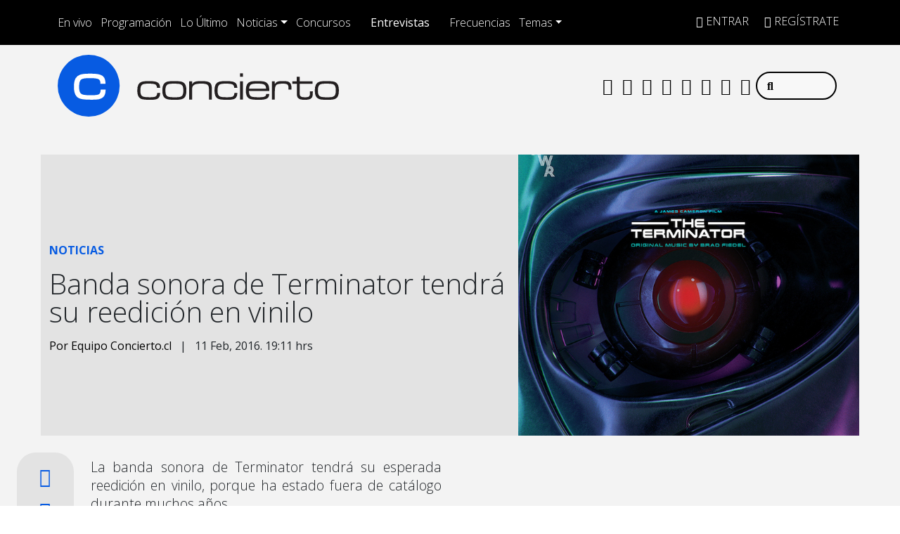

--- FILE ---
content_type: application/x-javascript;charset=utf-8
request_url: https://smetrics.concierto.cl/id?d_visid_ver=5.4.0&d_fieldgroup=A&mcorgid=2387401053DB208C0A490D4C%40AdobeOrg&mid=28216076168845270943471132939571271272&ts=1769086061301
body_size: -41
content:
{"mid":"28216076168845270943471132939571271272"}